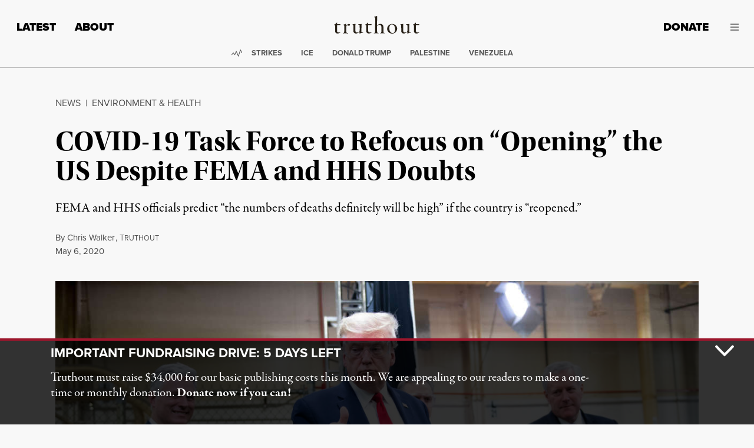

--- FILE ---
content_type: text/javascript
request_url: https://static.fundraiseup.com/embed-data/elements-global/ASWCKERB.js
body_size: 3728
content:
FUN.elements.addGlobalElementsContent([{"name":"Popup","type":"lightbox","key":"XABNJHEY","config":{"show":true,"openWidget":"FUNMTQNQPET","designation":null,"benefit":null,"allowToModifyDesignation":true,"frequency":null,"defaultAmount":null,"defaultAmountBehavior":"checkout","allowToModifyAmount":true,"showLightboxImage":false,"lightboxImage":{"name":"pexels-markus-spiske-2990644.jpg","uuid":"e3389437-9b4f-4be5-9ec8-dc2581aa9b9e","mimeType":"image/jpeg","width":5760,"height":3840,"size":1429943,"alts":[{"lang":"en","text":"A crowd at a protest holding a sign that reads 'FIGHT TODAY FOR A BETTER TOMORROW' in bold letters. The atmosphere suggests solidarity for a cause. The sign is written in black and red on a light background."},{"lang":"ar","text":"حشد في احتجاج يحمل لافتة مكتوب عليها \"قاتل اليوم من أجل غدٍ أفضل\" بخط عريض. تعبر الأجواء عن التضامن من أجل قضية. المكتوب باللونين الأسود والأحمر على خلفية فاتحة."},{"lang":"zh","text":"抗议人群举着一块牌子，上面写着“今天为更好的明天而战”。标语用粗体字书写，传达了团结的气氛。牌子以黑色和红色的字写在浅色背景上。"},{"lang":"da","text":"En menneskemængde ved en demonstration holder et skilt, der står 'KÆMP I DAG FOR EN BEDRE I MORGEN' med store bogstaver. Atmosfæren antyder solidaritet for en sag. Skiltet er skrevet med sort og rød på en lys baggrund."},{"lang":"nl","text":"Een menigte bij een protest houdt een bord vast met de tekst 'VECHT VANDAAG VOOR EEN BETERE MORGEN' in dikke letters. De sfeer lijkt solidariteit voor een zaak te suggereren. Het bord is in zwart en rood op een licht oppervlak."},{"lang":"fi","text":"Ihmisjoukko mielenosoituksessa pitää plakattia, jossa lukee 'TAISTELE TÄNÄÄN PARHAAMMAN HUOMISEN PUOLESTA' painavilla kirjaimilla. Tunnelma viittaa solidaarisuuteen asian puolesta. Plakatti on kirjoitettu mustalla ja punaisella vaalealla taustalla."},{"lang":"fr","text":"Une foule à une manifestation tenant une pancarte avec l'inscription 'COMBATTONS AUJOURD'HUI POUR UN MEILLEUR DEMAIN' en lettres grasses. L'atmosphère suggère la solidarité pour une cause. La pancarte est écrite en noir et rouge sur un fond clair."},{"lang":"de","text":"Eine Menschenmenge bei einer Protestaktion hält ein Schild mit der Aufschrift 'KÄMPF HEUTE FÜR EIN BESSERES MORGEN' in fetten Buchstaben. Die Atmosphäre deutet auf Solidarität für eine Sache hin. Das Schild ist in Schwarz und Rot auf hellem Hintergrund geschrieben."},{"lang":"hu","text":"Egy tömeg a demonstráción tart egy táblát, amelyen az áll: „HARCOLJ MA EGY JOBB HOLNAPÉRT” vastag betűkkel. A légkör egy ügy iránti szolidaritást sugall. A tábla fekete és piros színű, világos háttérrel."},{"lang":"it","text":"Una folla a una protesta tiene un cartello che recita 'LOTTA OGGI PER UN DOMANI MIGLIORE' in lettere grandi. L'atmosfera suggerisce solidarietà per una causa. Il cartello è scritto in nero e rosso su uno sfondo chiaro."},{"lang":"ja","text":"抗議に参加している人々が「今日の戦いは明日のために」大きな文字の看板を持っています。雰囲気はある目的に対する連帯感を示唆しています。看板は、明るい背景に黒と赤で書かれています。"},{"lang":"ko","text":"시위에 참가한 군중이 '더 나은 내일을 위해 오늘 싸우자'라는 대형 문구가 적힌 간판을 들고 있습니다. 분위기는 어떤 원인에 대한 연대를 암시합니다. 간판은 밝은 배경에 검정색과 빨간색으로 쓰여 있습니다."},{"lang":"no","text":"En folkemengde på en protest holder et skilt som sier 'KJEMP I DAG FOR ET BEDRE I MORGEN' med fete bokstaver. Atmosfæren antyder solidaritet for en sak. Skiltet er skrevet med svart og rødt på en lys bakgrunn."},{"lang":"pl","text":"Tłum na proteście trzyma znak z napisem 'WALCZ DZIŚ ZA LEPSZE JUTRO' dużymi literami. Atmosfera sugeruje solidarność w sprawie. Znak jest napisany na jasnym tle na czarno i czerwono."},{"lang":"pt","text":"Uma multidão em um protesto segura um cartaz que diz 'LUITE HOJE POR UM AMANHÃ MELHOR' em letras grandes. A atmosfera sugere solidariedade por uma causa. O cartaz está escrito em preto e vermelho sobre um fundo claro."},{"lang":"ru","text":"Толпа на протесте держит плакат с надписью 'БОРИТЕСЬ СЕГОДНЯ ЗА ЛУЧШЕЕ ЗАВТРА' крупными буквами. Атмосфера подразумевает солидарность с делом. Плакат написан черным и красным на светлом фоне."},{"lang":"es","text":"Una multitud en una protesta sostiene un cartel que dice 'LUCHA HOY POR UN MAÑANA MEJOR' en letras grandes. La atmósfera sugiere solidaridad por una causa. El cartel está escrito en negro y rojo sobre un fondo claro."},{"lang":"sv","text":"En folkmassa på en demonstration håller ett skylt där det står 'KÄMPA IDAG FÖR EN BÄTTRE FRAMTID' med stora bokstäver. Atmosfären tyder på solidaritet för en sak. Skylten är skriven i svart och rött på en ljus bakgrund."}],"hash":"94db2c4a375d22ea"},"lightboxTextColor":"#000000","lightboxBackgroundColor":"#FFFFFF","lightboxBorderColor":"#F8F8F8","lightboxBorderSize":0,"lightboxBorderRadius":4,"lightboxShadow":false,"buttonLabelColor":"#FFFFFF","buttonColor":"#9C162C","buttonBorderSize":0,"buttonBorderRadius":4,"buttonBorderColor":"#FFFFFF","buttonShadow":false,"deviceRestriction":"all","urlAllow":[],"urlBlock":["https://truthout.org/donate","https://truthout.org/donate-monthly","https://truthout.org/articles/why-is-the-stop-asian-hate-movement-following-the-lead-of-zionists-and-police/"],"customFields":[],"localization":{"defaultLocale":"en-US","fields":[{"lang":"en","lightboxTitle":"Fundraiser Happening Now: 5 Days Left","lightboxContent":"Support dissenting independent journalism — make a tax-deductible donation to Truthout now!","buttonLabel":"Donate"}],"supportedLanguages":["en"]},"displayStartDate":null,"displayEndDate":null},"data":{"live":{"checkoutTypes":{"checkoutModal":true,"campaignPage":false},"donorPortalUrl":"https://support.truthout.org","aiFrequenciesEnabled":false,"hasBenefits":false,"defaultGoal":null,"benefit":null,"displayStartDate":null,"displayEndDate":null},"test":{"checkoutTypes":{"checkoutModal":true,"campaignPage":false},"donorPortalUrl":"https://support.truthout.org","aiFrequenciesEnabled":false,"hasBenefits":false,"defaultGoal":null,"benefit":null,"displayStartDate":null,"displayEndDate":null}}},{"name":"Reminder #1","type":"reminder","key":"XFQNUAUA","config":{"show":true,"color":"#FFFFFF","textColor":"#212830","rippleColor":"rgba(255, 255, 255, 0.2)","dividerColor":"rgba(33, 40, 48, 0.15)","heartColor":"#CF2E2E","borderColor":"#000000","borderRadius":6,"borderSize":0,"shadow":true,"urlAllow":[],"urlBlock":[]},"data":{"live":{},"test":{}}}]);